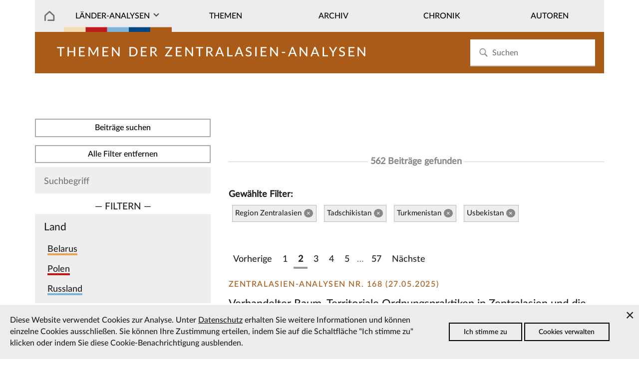

--- FILE ---
content_type: text/html; charset=utf-8
request_url: https://laender-analysen.de/zentralasien-analysen/themen/page2?c=13800%2C13803%2C13804%2C13805&s=
body_size: 7657
content:
<!DOCTYPE html>
<!--[if IE 7]>
<html class="ie ie7" lang="de-DE" xmlns:og="http://ogp.me/ns#" xmlns:fb="http://ogp.me/ns/fb#">
<![endif]-->
<!--[if IE 8]>
<html class="ie ie8" lang="de-DE" xmlns:og="http://ogp.me/ns#" xmlns:fb="http://ogp.me/ns/fb#">
<![endif]-->
<!--[if !(IE 7) | !(IE 8) ]><!-->
<html lang="de-DE" xmlns:og="http://ogp.me/ns#" xmlns:fb="http://ogp.me/ns/fb#">
<!--<![endif]-->
<head>
	<meta charset="utf-8" />
	<meta http-equiv="X-UA-Compatible" content="IE=edge" />
	<meta http-equiv="content-type" content="text/html; charset=utf-8" />
	<meta name="viewport" content="width=device-width, initial-scale=1" />
	<title>Zentralasien-Analysen | L&auml;nder-Analysen</title>
	<link rel='stylesheet' type='text/css' href='/site/modules/CookieManagementBanner/assets/css/CookieManagementBanner.css' />
<link rel="apple-touch-icon" sizes="57x57" href="/site/templates/images/i/apple-icon-57x57.png">
	<link rel="apple-touch-icon" sizes="60x60" href="/site/templates/images/i/apple-icon-60x60.png">
	<link rel="apple-touch-icon" sizes="72x72" href="/site/templates/images/i/apple-icon-72x72.png">
	<link rel="apple-touch-icon" sizes="76x76" href="/site/templates/images/i/apple-icon-76x76.png">
	<link rel="apple-touch-icon" sizes="114x114" href="/site/templates/images/i/apple-icon-114x114.png">
	<link rel="apple-touch-icon" sizes="120x120" href="/site/templates/images/i/apple-icon-120x120.png">
	<link rel="apple-touch-icon" sizes="144x144" href="/site/templates/images/i/apple-icon-144x144.png">
	<link rel="apple-touch-icon" sizes="152x152" href="/site/templates/images/i/apple-icon-152x152.png">
	<link rel="apple-touch-icon" sizes="180x180" href="/site/templates/images/i/apple-icon-180x180.png">
	<link rel="icon" type="image/png" sizes="192x192"  href="/site/templates/images/i/android-icon-192x192.png">
	<link rel="icon" type="image/png" sizes="32x32" href="/site/templates/images/i/favicon-32x32.png">
	<link rel="icon" type="image/png" sizes="96x96" href="/site/templates/images/i/favicon-96x96.png">
	<link rel="icon" type="image/png" sizes="16x16" href="/site/templates/images/i/favicon-16x16.png">
	<link rel="manifest" href="/site/templates/images/i/manifest.json">
	<link rel="canonical" href="https://laender-analysen.de/zentralasien-analysen/" />
	<meta name="msapplication-TileColor" content="#ffffff">
	<meta name="msapplication-TileImage" content="/site/templates/images/i/ms-icon-144x144.png">
	<meta name="theme-color" content="#ffffff">
	<meta name="application-name" content="laender-analysen.de" />
	<meta name="copyright" content="Länder-Analysen, Forschungsstelle Osteuropa an der Universität Bremen, Germany" />
	<meta name="author" content="Länder-Analysen, Forschungsstelle Osteuropa an der Universität Bremen, Germany" />
	<meta name="publisher" content="Länder-Analysen" />
	<meta name="language" content="Deutsch" />
	<meta property="og:locale" content="de_DE" />
	<meta property="og:url" content="https://laender-analysen.de/zentralasien-analysen/">
	<meta property="og:site_name" content="Länder-Analysen">
	<meta property="og:title" content="Zentralasien-Analysen | L&auml;nder-Analysen">
	<meta property="og:updated_time" content="2022-03-28T12:42:50+02:00" />
	<meta name="description" property="og:description" content="Die Länder-Analysen bieten regelmäßig kompetente Einschätzungen aktueller politischer, wirtschaftlicher, sozialer und kultureller Entwicklungen in Ostmitteleuropa und der post-sowjetischen Region.">
	<link rel="index" type="application/json" href="https://www.laender-analysen.de/api/zentralasien-analysen/list" />
	<meta property="og:image" content="https://laender-analysen.de/site/templates/images/logo-za-wide.png" />
	<meta property="og:image:secure_url" content="https://laender-analysen.de/site/templates/images/logo-za-wide.png" />
	<meta property="og:image:type" content="image/png" />
	<meta property="og:image:width" content="1200" />
	<meta property="og:image:height" content="660" />
	<meta name="twitter:image" content="https://laender-analysen.de/site/templates/images/logo-za-wide.png" />
	<meta name="twitter:site" content="@laenderanalysen">
	<meta name="twitter:creator" content="@laenderanalysen">
	<meta name="twitter:title" content="Zentralasien-Analysen | L&auml;nder-Analysen">
	<meta name="twitter:card" content="summary_large_image">
	<meta name="twitter:url" content="https://laender-analysen.de/zentralasien-analysen/">
	<link rel="stylesheet" type="text/css" href="/site/templates/styles/main.css" />

</head>
<body class="body" id="top"><img src="/site/templates/images/icons.svg" style="display: none" />
    <header class="pageheader">

        <nav class="pageheader__globalnav globalnav globalnav--home">
            <form class="search" role="search" id="search-form" style="z-index: 999;" action='/suche/#beitraege' method='get'>
							<input class="search__input" type="search" placeholder="Suchen" name="s" id="search-input" autocomplete="off" autocorrect="off" autocapitalize="off" spellcheck="false" placeholder='Suchen' id='search' value='' tabindex="-1" />
							<button class="search__button" type="submit" value="Suchen"	tabindex="-1">
							<svg class="search__icon"><use xlink:href="/site/templates/images/icons.svg#i-search"></use></svg></button>
                <div class="search__results results" id="search-results" hidden>
                    <div class="results__list" id="search-results-list"></div>
                </div>
            </form>
        </nav>


        <nav class="pageheader__nav nav nav--home" id="nav">
            <ul class="nav__list">

							<li class="nav__item--level1 nav__item--parent nav__item nav__item--home">
								<a href="/" class="nav__link"></a>
							</li>
                <li class="has-submenu nav__item--level1 nav__item--parent nav__item nav__item--journals">
                  <a href="#" class="nav__link nav__la">Länder-Analysen</a><button class="nav__expand" type="button">Ausklappen</button>
                    <ul class="nav__sublist">
                        <li class="nav__item--level2 nav__item"><a href="/belarus-analysen/" class="nav__link">Belarus-Analysen</a></li>
                        <li class="nav__item--level2 nav__item"><a href="/polen-analysen/" class="nav__link">Polen-Analysen</a></li>
                        <li class="nav__item--level2 nav__item"><a href="/russland-analysen/" class="nav__link">Russland-Analysen</a></li>
                        <li class="nav__item--level2 nav__item"><a href="/ukraine-analysen/" class="nav__link">Ukraine-Analysen</a></li>
                        <li class="nav__item--level2 nav__item"><a href="/zentralasien-analysen/" class="nav__link">Zentral&shy;asien-Analysen</a></li>
                        <li class="nav__item--level2 nav__item"><a href="/ueber-die-laender-analysen/" class="nav__link">Über die Länder-Analysen</a></li>
												<li class="nav__item--level2 nav__item"><a href="/abonnement/" class="nav__link">Kostenloses Abo</a></li>
                    </ul>
                </li>

								<li class="nav__item--level1 nav__item--parent nav__item">
                  <a href="/zentralasien-analysen/themen/?c=13800,13801,13802,13803,13804,13805&i=1" class="nav__link">Themen</a>
                </li>
								<li class="nav__item--level1 nav__item--parent nav__item">
                  <a href="/zentralasien-analysen/archiv/" class="nav__link">Archiv</a>
                </li>
                <li class="nav__item--level1 nav__item--parent nav__item">
                  <a href="/zentralasien-analysen/chronik/" class="nav__link">Chronik</a>
                </li>
                <li class="nav__item--level1 nav__item--parent nav__item">
                  <a href="/autoren/" class="nav__link">Autoren</a>
                </li>
            </ul>
        </nav>
    </header>


    <main class="main">

			<section class="main__category main__category--spacer main__category--za">		<div class="invert">				<h2 class="journal__title">Themen der Zentralasien-Analysen</h2>		</div></section>
			      <section class="depot depot--right "><form id="topics" class="filterform" method="post" action="/zentralasien-analysen/themen">
<button type="submit" class="filterform__apply button">
Beitr&auml;ge suchen
</button>
<a class="filterform__apply button" href="/zentralasien-analysen/themen?s=">Alle Filter entfernen</a>
  <div class="filterform__filters">
    <div class="filterform__searchwrap">
      <input class="filterform__search" type="text" name="s" placeholder="Suchbegriff" value="">
			<!-- <button type="submit" class="filterform__apply button"> -->
        <!--<svg class="filterform__searchicon"><use xlink:href="/site/templates/img/icons.svg#i-search"></use></svg> --><!-- Suchen -->
      <!-- </button> -->
    </div>
    <div class="filterform__selector">&mdash;&nbsp;Filtern&nbsp;&mdash;</div>
		<div class="filterform__filter">
      <div class="filterform__headline">Land</div>
      <div class="filterform__items"> <div class="filterform__item">
				<input class="filterform__checkbox" id="country-13796" type="checkbox" name="c[]" value="13796" >
				<label class="filterform__label highlight__journal--ba" for="country-13796">Belarus</label>
			</div> <div class="filterform__item">
				<input class="filterform__checkbox" id="country-13797" type="checkbox" name="c[]" value="13797" >
				<label class="filterform__label highlight__journal--pa" for="country-13797">Polen</label>
			</div> <div class="filterform__item">
				<input class="filterform__checkbox" id="country-13798" type="checkbox" name="c[]" value="13798" >
				<label class="filterform__label highlight__journal--ra" for="country-13798">Russland</label>
			</div> <div class="filterform__item">
				<input class="filterform__checkbox" id="country-13799" type="checkbox" name="c[]" value="13799" >
				<label class="filterform__label highlight__journal--ua" for="country-13799">Ukraine</label>
			</div><div class="filterform__item filterform__item--group">
					<input class="filterform__checkbox" id="countrygroup-13800" type="checkbox" name="c[]" value="13800"  checked>
					<label class="filterform__label highlight__journal--za" for="countrygroup-13800">Region Zentralasien</label>
				</div><div class="filterform__item filterform__item--grouped">
					<input class="filterform__checkbox" id="country-13801" type="checkbox" name="c[]" value="13801" >
					<label class="filterform__label" for="country-13801">Kasachstan</label>
				</div><div class="filterform__item filterform__item--grouped">
					<input class="filterform__checkbox" id="country-13802" type="checkbox" name="c[]" value="13802" >
					<label class="filterform__label" for="country-13802">Kirgistan</label>
				</div><div class="filterform__item filterform__item--grouped">
					<input class="filterform__checkbox" id="country-13803" type="checkbox" name="c[]" value="13803"  checked>
					<label class="filterform__label" for="country-13803">Tadschikistan</label>
				</div><div class="filterform__item filterform__item--grouped">
					<input class="filterform__checkbox" id="country-13804" type="checkbox" name="c[]" value="13804"  checked>
					<label class="filterform__label" for="country-13804">Turkmenistan</label>
				</div><div class="filterform__item filterform__item--grouped">
					<input class="filterform__checkbox" id="country-13805" type="checkbox" name="c[]" value="13805"  checked>
					<label class="filterform__label" for="country-13805">Usbekistan</label>
				</div>  <!-- <button class="filterform__apply button" type="submit">Filtern</button> -->
      </div>
			<!-- <button type="submit" class="filterform__apply button">
			Beitr&auml;ge suchen
			</button> -->
    </div>
		<!-- <div class="filterform__selector">&mdash;&nbsp;Filtern&nbsp;&mdash;</div> -->
    <div class="filterform__filter">
      <div class="filterform__headline">Thema</div>
      <div class="filterform__items"> <div class="filterform__item filterform__item--group">
                        <input class="filterform__checkbox" id="topicgroup-47887" type="checkbox" name="t[]" value="47887" >
                        <label class="filterform__label" for="topicgroup-47887">Außenpolitik</label>
                      </div> <div class="filterform__item filterform__item--grouped">
                        <input class="filterform__checkbox" id="topic-47908" type="checkbox" name="t[]" value="47908" >
                        <label class="filterform__label" for="topic-47908">Beziehungen zu den Staaten der ehemaligen Sowjetunion</label>
                      </div> <div class="filterform__item filterform__item--grouped">
                        <input class="filterform__checkbox" id="topic-47954" type="checkbox" name="t[]" value="47954" >
                        <label class="filterform__label" for="topic-47954">Beziehungen zu den USA</label>
                      </div> <div class="filterform__item filterform__item--grouped">
                        <input class="filterform__checkbox" id="topic-47910" type="checkbox" name="t[]" value="47910" >
                        <label class="filterform__label" for="topic-47910">Beziehungen zur EU</label>
                      </div> <div class="filterform__item filterform__item--grouped">
                        <input class="filterform__checkbox" id="topic-47907" type="checkbox" name="t[]" value="47907" >
                        <label class="filterform__label" for="topic-47907">Beziehungen zu sonstigen Staaten</label>
                      </div> <div class="filterform__item filterform__item--grouped">
                        <input class="filterform__checkbox" id="topic-47911" type="checkbox" name="t[]" value="47911" >
                        <label class="filterform__label" for="topic-47911">Beziehungen zur NATO</label>
                      </div> <div class="filterform__item filterform__item--grouped">
                        <input class="filterform__checkbox" id="topic-47909" type="checkbox" name="t[]" value="47909" >
                        <label class="filterform__label" for="topic-47909">Beziehungen zu internationalen Organisationen</label>
                      </div> <div class="filterform__item filterform__item--grouped">
                        <input class="filterform__checkbox" id="topic-47955" type="checkbox" name="t[]" value="47955" >
                        <label class="filterform__label" for="topic-47955">Eurasische Integration</label>
                      </div> <div class="filterform__item filterform__item--grouped">
                        <input class="filterform__checkbox" id="topic-47912" type="checkbox" name="t[]" value="47912" >
                        <label class="filterform__label" for="topic-47912">Nordkaukasus</label>
                      </div> <div class="filterform__item filterform__item--grouped">
                        <input class="filterform__checkbox" id="topic-47953" type="checkbox" name="t[]" value="47953" >
                        <label class="filterform__label" for="topic-47953">Sanktionen</label>
                      </div> <div class="filterform__item filterform__item--grouped">
                        <input class="filterform__checkbox" id="topic-47952" type="checkbox" name="t[]" value="47952" >
                        <label class="filterform__label" for="topic-47952">Syrienkrieg</label>
                      </div> <div class="filterform__item filterform__item--grouped">
                        <input class="filterform__checkbox" id="topic-47913" type="checkbox" name="t[]" value="47913" >
                        <label class="filterform__label" for="topic-47913">Sicherheits- und Verteidigungspolitik</label>
                      </div> <div class="filterform__item filterform__item--grouped">
                        <input class="filterform__checkbox" id="topic-47951" type="checkbox" name="t[]" value="47951" >
                        <label class="filterform__label" for="topic-47951">Visapolitik</label>
                      </div> <div class="filterform__item filterform__item--group">
                        <input class="filterform__checkbox" id="topicgroup-47889" type="checkbox" name="t[]" value="47889" >
                        <label class="filterform__label" for="topicgroup-47889">Gesellschaft + Soziales</label>
                      </div> <div class="filterform__item filterform__item--grouped">
                        <input class="filterform__checkbox" id="topic-47920" type="checkbox" name="t[]" value="47920" >
                        <label class="filterform__label" for="topic-47920">Demographie</label>
                      </div> <div class="filterform__item filterform__item--grouped">
                        <input class="filterform__checkbox" id="topic-47921" type="checkbox" name="t[]" value="47921" >
                        <label class="filterform__label" for="topic-47921">Ethnische Minderheiten</label>
                      </div> <div class="filterform__item filterform__item--grouped">
                        <input class="filterform__checkbox" id="topic-47922" type="checkbox" name="t[]" value="47922" >
                        <label class="filterform__label" for="topic-47922">Fremdenfeindlichkeit und Rechtsextremismus</label>
                      </div> <div class="filterform__item filterform__item--grouped">
                        <input class="filterform__checkbox" id="topic-47956" type="checkbox" name="t[]" value="47956" >
                        <label class="filterform__label" for="topic-47956">Gender (Geschlechterrollen)</label>
                      </div> <div class="filterform__item filterform__item--grouped">
                        <input class="filterform__checkbox" id="topic-47923" type="checkbox" name="t[]" value="47923" >
                        <label class="filterform__label" for="topic-47923">Gesundheit</label>
                      </div> <div class="filterform__item filterform__item--grouped">
                        <input class="filterform__checkbox" id="topic-137673" type="checkbox" name="t[]" value="137673" >
                        <label class="filterform__label" for="topic-137673">Gesundheit: Covid-19 Pandemie</label>
                      </div> <div class="filterform__item filterform__item--grouped">
                        <input class="filterform__checkbox" id="topic-106684" type="checkbox" name="t[]" value="106684" >
                        <label class="filterform__label" for="topic-106684">Jugend</label>
                      </div> <div class="filterform__item filterform__item--grouped">
                        <input class="filterform__checkbox" id="topic-47924" type="checkbox" name="t[]" value="47924" >
                        <label class="filterform__label" for="topic-47924">Korruption und Kriminalität</label>
                      </div> <div class="filterform__item filterform__item--grouped">
                        <input class="filterform__checkbox" id="topic-47925" type="checkbox" name="t[]" value="47925" >
                        <label class="filterform__label" for="topic-47925">Migration</label>
                      </div> <div class="filterform__item filterform__item--grouped">
                        <input class="filterform__checkbox" id="topic-47932" type="checkbox" name="t[]" value="47932" >
                        <label class="filterform__label" for="topic-47932">Religion</label>
                      </div> <div class="filterform__item filterform__item--grouped">
                        <input class="filterform__checkbox" id="topic-47926" type="checkbox" name="t[]" value="47926" >
                        <label class="filterform__label" for="topic-47926">Sozialpolitik</label>
                      </div> <div class="filterform__item filterform__item--grouped">
                        <input class="filterform__checkbox" id="topic-47927" type="checkbox" name="t[]" value="47927" >
                        <label class="filterform__label" for="topic-47927">Sozialstruktur</label>
                      </div> <div class="filterform__item filterform__item--group">
                        <input class="filterform__checkbox" id="topicgroup-47886" type="checkbox" name="t[]" value="47886" >
                        <label class="filterform__label" for="topicgroup-47886">Innenpolitik</label>
                      </div> <div class="filterform__item filterform__item--grouped">
                        <input class="filterform__checkbox" id="topic-47893" type="checkbox" name="t[]" value="47893" >
                        <label class="filterform__label" for="topic-47893">Innere Sicherheit und Geheimdienste</label>
                      </div> <div class="filterform__item filterform__item--grouped">
                        <input class="filterform__checkbox" id="topic-47894" type="checkbox" name="t[]" value="47894" >
                        <label class="filterform__label" for="topic-47894">Jugendorganisationen</label>
                      </div> <div class="filterform__item filterform__item--grouped">
                        <input class="filterform__checkbox" id="topic-47895" type="checkbox" name="t[]" value="47895" >
                        <label class="filterform__label" for="topic-47895">Massenmedien</label>
                      </div> <div class="filterform__item filterform__item--grouped">
                        <input class="filterform__checkbox" id="topic-47896" type="checkbox" name="t[]" value="47896" >
                        <label class="filterform__label" for="topic-47896">Menschenrechte</label>
                      </div> <div class="filterform__item filterform__item--grouped">
                        <input class="filterform__checkbox" id="topic-47897" type="checkbox" name="t[]" value="47897" >
                        <label class="filterform__label" for="topic-47897">Parteien</label>
                      </div> <div class="filterform__item filterform__item--grouped">
                        <input class="filterform__checkbox" id="topic-47898" type="checkbox" name="t[]" value="47898" >
                        <label class="filterform__label" for="topic-47898">Personenratings</label>
                      </div> <div class="filterform__item filterform__item--grouped">
                        <input class="filterform__checkbox" id="topic-47899" type="checkbox" name="t[]" value="47899" >
                        <label class="filterform__label" for="topic-47899">Politische Kultur</label>
                      </div> <div class="filterform__item filterform__item--grouped">
                        <input class="filterform__checkbox" id="topic-47900" type="checkbox" name="t[]" value="47900" >
                        <label class="filterform__label" for="topic-47900">Politische Stimmung (Umfragen)</label>
                      </div> <div class="filterform__item filterform__item--grouped">
                        <input class="filterform__checkbox" id="topic-47901" type="checkbox" name="t[]" value="47901" >
                        <label class="filterform__label" for="topic-47901">Politisches System</label>
                      </div> <div class="filterform__item filterform__item--grouped">
                        <input class="filterform__checkbox" id="topic-47957" type="checkbox" name="t[]" value="47957" >
                        <label class="filterform__label" for="topic-47957">Proteste</label>
                      </div> <div class="filterform__item filterform__item--grouped">
                        <input class="filterform__checkbox" id="topic-47902" type="checkbox" name="t[]" value="47902" >
                        <label class="filterform__label" for="topic-47902">Rechtssystem</label>
                      </div> <div class="filterform__item filterform__item--grouped">
                        <input class="filterform__checkbox" id="topic-47903" type="checkbox" name="t[]" value="47903" >
                        <label class="filterform__label" for="topic-47903">Regionen</label>
                      </div> <div class="filterform__item filterform__item--grouped">
                        <input class="filterform__checkbox" id="topic-47904" type="checkbox" name="t[]" value="47904" >
                        <label class="filterform__label" for="topic-47904">Staatsverwaltung</label>
                      </div> <div class="filterform__item filterform__item--grouped">
                        <input class="filterform__checkbox" id="topic-47905" type="checkbox" name="t[]" value="47905" >
                        <label class="filterform__label" for="topic-47905">Wahlen</label>
                      </div> <div class="filterform__item filterform__item--grouped">
                        <input class="filterform__checkbox" id="topic-47906" type="checkbox" name="t[]" value="47906" >
                        <label class="filterform__label" for="topic-47906">Zivilgesellschaft</label>
                      </div> <div class="filterform__item filterform__item--group">
                        <input class="filterform__checkbox" id="topicgroup-47890" type="checkbox" name="t[]" value="47890" >
                        <label class="filterform__label" for="topicgroup-47890">Kultur, Bildung, Sport</label>
                      </div> <div class="filterform__item filterform__item--grouped">
                        <input class="filterform__checkbox" id="topic-47928" type="checkbox" name="t[]" value="47928" >
                        <label class="filterform__label" for="topic-47928">Bildung und Wissenschaft</label>
                      </div> <div class="filterform__item filterform__item--grouped">
                        <input class="filterform__checkbox" id="topic-47929" type="checkbox" name="t[]" value="47929" >
                        <label class="filterform__label" for="topic-47929">Geschichtsbewusstsein und Vergangenheitspolitik</label>
                      </div> <div class="filterform__item filterform__item--grouped">
                        <input class="filterform__checkbox" id="topic-47930" type="checkbox" name="t[]" value="47930" >
                        <label class="filterform__label" for="topic-47930">Kulturelle Identität</label>
                      </div> <div class="filterform__item filterform__item--grouped">
                        <input class="filterform__checkbox" id="topic-47931" type="checkbox" name="t[]" value="47931" >
                        <label class="filterform__label" for="topic-47931">Kunst, Theater, Literatur</label>
                      </div> <div class="filterform__item filterform__item--grouped">
                        <input class="filterform__checkbox" id="topic-47933" type="checkbox" name="t[]" value="47933" >
                        <label class="filterform__label" for="topic-47933">Sport</label>
                      </div> <div class="filterform__item filterform__item--group">
                        <input class="filterform__checkbox" id="topicgroup-47891" type="checkbox" name="t[]" value="47891" >
                        <label class="filterform__label" for="topicgroup-47891">Ländervergleiche, Länderrankings</label>
                      </div> <div class="filterform__item filterform__item--group">
                        <input class="filterform__checkbox" id="topicgroup-47892" type="checkbox" name="t[]" value="47892" >
                        <label class="filterform__label" for="topicgroup-47892">Ukraine-Krise</label>
                      </div> <div class="filterform__item filterform__item--grouped">
                        <input class="filterform__checkbox" id="topic-47936" type="checkbox" name="t[]" value="47936" >
                        <label class="filterform__label" for="topic-47936">Donbas</label>
                      </div> <div class="filterform__item filterform__item--grouped">
                        <input class="filterform__checkbox" id="topic-47934" type="checkbox" name="t[]" value="47934" >
                        <label class="filterform__label" for="topic-47934">Euromaidan</label>
                      </div> <div class="filterform__item filterform__item--grouped">
                        <input class="filterform__checkbox" id="topic-47935" type="checkbox" name="t[]" value="47935" >
                        <label class="filterform__label" for="topic-47935">Krim</label>
                      </div> <div class="filterform__item filterform__item--grouped">
                        <input class="filterform__checkbox" id="topic-157266" type="checkbox" name="t[]" value="157266" >
                        <label class="filterform__label" for="topic-157266">Russlands Angriffskrieg seit 2022</label>
                      </div> <div class="filterform__item filterform__item--group">
                        <input class="filterform__checkbox" id="topicgroup-47888" type="checkbox" name="t[]" value="47888" >
                        <label class="filterform__label" for="topicgroup-47888">Wirtschaft + Umwelt</label>
                      </div> <div class="filterform__item filterform__item--grouped">
                        <input class="filterform__checkbox" id="topic-47914" type="checkbox" name="t[]" value="47914" >
                        <label class="filterform__label" for="topic-47914">Außenwirtschaft</label>
                      </div> <div class="filterform__item filterform__item--grouped">
                        <input class="filterform__checkbox" id="topic-47915" type="checkbox" name="t[]" value="47915" >
                        <label class="filterform__label" for="topic-47915">Energiewirtschaft, Pipelines</label>
                      </div> <div class="filterform__item filterform__item--grouped">
                        <input class="filterform__checkbox" id="topic-47916" type="checkbox" name="t[]" value="47916" >
                        <label class="filterform__label" for="topic-47916">Gewerkschaften</label>
                      </div> <div class="filterform__item filterform__item--grouped">
                        <input class="filterform__checkbox" id="topic-139575" type="checkbox" name="t[]" value="139575" >
                        <label class="filterform__label" for="topic-139575">Landwirtschaft</label>
                      </div> <div class="filterform__item filterform__item--grouped">
                        <input class="filterform__checkbox" id="topic-47917" type="checkbox" name="t[]" value="47917" >
                        <label class="filterform__label" for="topic-47917">Umwelt</label>
                      </div> <div class="filterform__item filterform__item--grouped">
                        <input class="filterform__checkbox" id="topic-47918" type="checkbox" name="t[]" value="47918" >
                        <label class="filterform__label" for="topic-47918">Wirtschaftsentwicklung und Wirtschaftspolitik</label>
                      </div> <div class="filterform__item filterform__item--grouped">
                        <input class="filterform__checkbox" id="topic-47919" type="checkbox" name="t[]" value="47919" >
                        <label class="filterform__label" for="topic-47919">Wirtschaftslobbies, Oligarchen</label>
                      </div><!-- <button class="filterform__apply button" type="Eingrenzen">Filtern</button> -->
      </div>
    </div>
  </div>
  <button type="submit" class="filterform__apply button">
    Beitr&auml;ge suchen
  </button>

</form><br /><br /><div class="depot__list depot__list--left"><a name="beitraege"></a><br /><h6 style="margin-top: 0.8em;"><span>562 Beitr&auml;ge gefunden</span></h6><h4>Gew&auml;hlte Filter:</h4><ul class="filterform__selection"><li>Region Zentralasien<a href="/zentralasien-analysen/themen?c=13803,13804,13805">&times; </a></li><li>Tadschikistan<a href="/zentralasien-analysen/themen?c=13800,13804,13805">&times; </a></li><li>Turkmenistan<a href="/zentralasien-analysen/themen?c=13800,13803,13805">&times; </a></li><li>Usbekistan<a href="/zentralasien-analysen/themen?c=13800,13803,13804">&times; </a></li></ul><div style="float: left; padding-top: 2em;">
<ul class='MarkupPagerNav' role='navigation' aria-label='Pagination links'>
	<li aria-label='Previous page' class='MarkupPagerNavPrevious MarkupPagerNavFirst'><a href='/zentralasien-analysen/themen/?c=13800%2C13803%2C13804%2C13805&amp;s='><span>Vorherige</span></a></li>
	<li aria-label='Page 1' class='MarkupPagerNavFirstNum'><a href='/zentralasien-analysen/themen/?c=13800%2C13803%2C13804%2C13805&amp;s='><span>1</span></a></li>
	<li aria-label='Page 2, current page' class='MarkupPagerNavOn' aria-current='true'><a href='/zentralasien-analysen/themen/page2?c=13800%2C13803%2C13804%2C13805&amp;s='><span>2</span></a></li>
	<li aria-label='Page 3'><a href='/zentralasien-analysen/themen/page3?c=13800%2C13803%2C13804%2C13805&amp;s='><span>3</span></a></li>
	<li aria-label='Page 4'><a href='/zentralasien-analysen/themen/page4?c=13800%2C13803%2C13804%2C13805&amp;s='><span>4</span></a></li>
	<li aria-label='Page 5'><a href='/zentralasien-analysen/themen/page5?c=13800%2C13803%2C13804%2C13805&amp;s='><span>5</span></a></li>
	<li aria-label='' class='MarkupPagerNavSeparator'>&hellip;</li>
	<li aria-label='Page 57, last page' class='MarkupPagerNavLastNum'><a href='/zentralasien-analysen/themen/page57?c=13800%2C13803%2C13804%2C13805&amp;s='><span>57</span></a></li>
	<li aria-label='Next page' class='MarkupPagerNavNext MarkupPagerNavLast'><a href='/zentralasien-analysen/themen/page3?c=13800%2C13803%2C13804%2C13805&amp;s='><span>N&auml;chste</span></a></li>
</ul><br /><br />			<article>				<subhead><span class=" article__journal journal--za">Zentralasien-Analysen Nr. 168 (27.05.2025)</span></subhead>				<p class="article__headline article__headline--za"><a href="/zentralasien-analysen/168/territorium-ordnung-zentralasien-historie-kirgistan-tadschikistan-grenzabkommen-2025/" class="">Verhandelter Raum. Territoriale Ordnungspraktiken in Zentralasien und die historischen Ursprünge des kirgisisch-tadschikischen Grenzabkommens von 2025</a></p>				<p class="article__author">Stephan Rindlisbacher &mdash;&nbsp;Analyse</p>				<a href="/zentralasien-analysen/168/territorium-ordnung-zentralasien-historie-kirgistan-tadschikistan-grenzabkommen-2025/" class="maintext__link">Zum Beitrag</a>			</article><br /><br />			<article>				<subhead><span class=" article__journal journal--za">Zentralasien-Analysen Nr. 168 (27.05.2025)</span></subhead>				<p class="article__headline article__headline--za"><a href="/zentralasien-analysen/168/hinweis-online-chronik-zaa168/" class="">Hinweis auf die Online-Chronik</a></p>				<p class="article__author">Chronologie</p>				<a href="/zentralasien-analysen/168/hinweis-online-chronik-zaa168/" class="maintext__link">Zum Beitrag</a>			</article><br /><br />			<article>				<subhead><span class=" article__journal journal--za">Zentralasien-Analysen Nr. 167 (28.02.2025)</span></subhead>				<p class="article__headline article__headline--za"><a href="/zentralasien-analysen/167/erinnerung-denkmal-geschichte-turkmenistan-kultur/" class="">An der Peripherie von Staat und Erinnerung. <br /> Historische Denkmäler, ambivalente Geschichte und Turkmenistans gefährdetes Kulturerbe</a></p>				<p class="article__author">Raimond Selke &mdash;&nbsp;Analyse</p>				<a href="/zentralasien-analysen/167/erinnerung-denkmal-geschichte-turkmenistan-kultur/" class="maintext__link">Zum Beitrag</a>			</article><br /><br />			<article>				<subhead><span class=" article__journal journal--za">Zentralasien-Analysen Nr. 167 (28.02.2025)</span></subhead>				<p class="article__headline article__headline--za"><a href="/zentralasien-analysen/167/region-ungewissen-osteuropa/" class="">Fließbild. Eine Region im Fluss, ein Fach im Ungewissen</a></p>				<p class="article__author">Editorial</p>				<a href="/zentralasien-analysen/167/region-ungewissen-osteuropa/" class="maintext__link">Zum Beitrag</a>			</article><br /><br />			<article>				<subhead><span class=" article__journal journal--za">Zentralasien-Analysen Nr. 167 (28.02.2025)</span></subhead>				<p class="article__headline article__headline--za"><a href="/zentralasien-analysen/167/regime-turkmenistan-gewaltapparate/" class="">Regimestützen. Turkmenistans Gewaltapparate</a></p>				<p class="article__author">Grazvydas Jasutis, Elizaveta Chmykh &mdash;&nbsp;Analyse</p>				<a href="/zentralasien-analysen/167/regime-turkmenistan-gewaltapparate/" class="maintext__link">Zum Beitrag</a>			</article><br /><br />			<article>				<subhead><span class=" article__journal journal--za">Zentralasien-Analysen Nr. 167 (28.02.2025)</span></subhead>				<p class="article__headline article__headline--za"><a href="/zentralasien-analysen/167/hinweis-online-chronik-zaa167/" class="">Hinweis auf die Online-Chronik</a></p>				<p class="article__author">Chronologie</p>				<a href="/zentralasien-analysen/167/hinweis-online-chronik-zaa167/" class="maintext__link">Zum Beitrag</a>			</article><br /><br />			<article>				<subhead><span class=" article__journal journal--za">Zentralasien-Analysen Nr. 166 (09.12.2024)</span></subhead>				<p class="article__headline article__headline--za"><a href="/zentralasien-analysen/166/afghanistan-usbekistan-turkmenistan-und-tadschikistan-taliban/" class="">Kontinuität statt Neuausrichtung? Die Afghanistan-Politik von Usbekistan, Turkmenistan und Tadschikistan drei Jahre nach der erneuten Machtergreifung der Taliban</a></p>				<p class="article__author">Katja Mielke &mdash;&nbsp;Analyse</p>				<a href="/zentralasien-analysen/166/afghanistan-usbekistan-turkmenistan-und-tadschikistan-taliban/" class="maintext__link">Zum Beitrag</a>			</article><br /><br />			<article>				<subhead><span class=" article__journal journal--za">Zentralasien-Analysen Nr. 166 (09.12.2024)</span></subhead>				<p class="article__headline article__headline--za"><a href="/zentralasien-analysen/166/islamischer-staat-khorasan-provinz-is-zentralasien-terrororganisation/" class="">Der »Islamische Staat – Khorasan-Provinz«. <br /> Vom regionalen IS-Ableger in Zentralasien zur globalen Terrororganisation</a></p>				<p class="article__author">Arian Sharifi &mdash;&nbsp;Kommentar</p>				<a href="/zentralasien-analysen/166/islamischer-staat-khorasan-provinz-is-zentralasien-terrororganisation/" class="maintext__link">Zum Beitrag</a>			</article><br /><br />			<article>				<subhead><span class=" article__journal journal--za">Zentralasien-Analysen Nr. 166 (09.12.2024)</span></subhead>				<p class="article__headline article__headline--za"><a href="/zentralasien-analysen/166/parlamentswahl-usbekistan-2024/" class="">Eine weitere Parlamentswahl in Usbekistan … ohne Auswahl</a></p>				<p class="article__author">Alisher Ilkhamov &mdash;&nbsp;Kommentar</p>				<a href="/zentralasien-analysen/166/parlamentswahl-usbekistan-2024/" class="maintext__link">Zum Beitrag</a>			</article><br /><br />			<article>				<subhead><span class=" article__journal journal--za">Zentralasien-Analysen Nr. 166 (09.12.2024)</span></subhead>				<p class="article__headline article__headline--za"><a href="/zentralasien-analysen/166/endergebnis-parlamentswahl-usbekistan-2024/" class="">Offizielles Endergebnis der Parlamentswahl in Usbekistan vom 27. Oktober 2024</a></p>				<p class="article__author">Dokumentation</p>				<a href="/zentralasien-analysen/166/endergebnis-parlamentswahl-usbekistan-2024/" class="maintext__link">Zum Beitrag</a>			</article><br /><br />
<ul class='MarkupPagerNav' role='navigation' aria-label='Pagination links'>
	<li aria-label='Previous page' class='MarkupPagerNavPrevious MarkupPagerNavFirst'><a href='/zentralasien-analysen/themen/?c=13800%2C13803%2C13804%2C13805&amp;s='><span>Vorherige</span></a></li>
	<li aria-label='Page 1' class='MarkupPagerNavFirstNum'><a href='/zentralasien-analysen/themen/?c=13800%2C13803%2C13804%2C13805&amp;s='><span>1</span></a></li>
	<li aria-label='Page 2, current page' class='MarkupPagerNavOn' aria-current='true'><a href='/zentralasien-analysen/themen/page2?c=13800%2C13803%2C13804%2C13805&amp;s='><span>2</span></a></li>
	<li aria-label='Page 3'><a href='/zentralasien-analysen/themen/page3?c=13800%2C13803%2C13804%2C13805&amp;s='><span>3</span></a></li>
	<li aria-label='Page 4'><a href='/zentralasien-analysen/themen/page4?c=13800%2C13803%2C13804%2C13805&amp;s='><span>4</span></a></li>
	<li aria-label='Page 5'><a href='/zentralasien-analysen/themen/page5?c=13800%2C13803%2C13804%2C13805&amp;s='><span>5</span></a></li>
	<li aria-label='' class='MarkupPagerNavSeparator'>&hellip;</li>
	<li aria-label='Page 57, last page' class='MarkupPagerNavLastNum'><a href='/zentralasien-analysen/themen/page57?c=13800%2C13803%2C13804%2C13805&amp;s='><span>57</span></a></li>
	<li aria-label='Next page' class='MarkupPagerNavNext MarkupPagerNavLast'><a href='/zentralasien-analysen/themen/page3?c=13800%2C13803%2C13804%2C13805&amp;s='><span>N&auml;chste</span></a></li>
</ul></div></div></section>

			<section class="depot depot-- ">
				<div class="main__toplink"><a href="#top" class="main__toplink">Zum Seitenanfang</a></div>
			</section>


    </main>




    <section class="depot depot--partners ">
      <hr>
        <div class="maintext__holder maintext__holder--within maintext__holder--items6">
          <figure class="maintext__item maintext__item--items6">
              <div>
                <a class="multiimages__imglink" href="https://www.forschungsstelle.uni-bremen.de/" target="_blank">
                  <img class="multiimages__image" alt="Logo FSO" src="/site/templates/images/logo-fso.png">
                </a>
              </div>
          </figure>
          <figure class="maintext__item maintext__item--items6">
              <div>
                <a class="multiimages__imglink" href="https://www.dgo-online.org/" target="_blank">
                  <img class="multiimages__image" alt="Logo DGO" src="/site/templates/images/logo-dgo.png">
                </a>
              </div>
          </figure>
          <figure class="maintext__item maintext__item--items6">
              <div>
                <a class="multiimages__imglink" href="https://www.zois-berlin.de/" target="_blank">
                  <img class="multiimages__image" alt="Logo ZOIS" src="/site/templates/images/logo-zois.png">
                </a>
              </div>
          </figure>
          <figure class="maintext__item maintext__item--items6">
              <div>
                <a class="multiimages__imglink" href="https://www.deutsches-polen-institut.de/" target="_blank">
                  <img class="multiimages__image" alt="Logo DPI" src="/site/templates/images/logo-dpi.gif">
                </a>
              </div>
          </figure>
          <figure class="maintext__item maintext__item--items6">
              <div>
                <a class="multiimages__imglink" href="https://www.iamo.de/" target="_blank">
                  <img class="multiimages__image" alt="Logo IAMO" src="/site/templates/images/logo-iamo.jpg">
                </a>
              </div>
          </figure>
          <figure class="maintext__item maintext__item--items6">
              <div>
                <a class="multiimages__imglink" href="https://www.ios-regensburg.de/" target="_blank">
                  <img class="multiimages__image" alt="Logo IOS" src="/site/templates/images/logo-ios.jpg">
                </a>
              </div>
          </figure>
        </div>
    </section>


    <footer class="footer">
        <div class="footer__meta footer__meta--za">
						<div class="footer__listitem--level1">
              <h3 class="footer__listlink--headline invert">Kostenlos abonnieren</h3>
              <div class="footer__infotext footer__subnav">

							<p>Die L&auml;nder-Analysen erscheinen regelm&auml;ßig kostenlos als PDF.</p>
							<br><a class="subscription__link invert" href="/zentralasien-analysen/abonnement/#zentralasien-analysen">Zum Abonnement</a>
								</div>
                <p></p>
								<br><br>

								
            </div>

						<div class="footer__listitem--level1">
                <h3 class="footer__listlink--headline invert">Diese Seite empfehlen</h3>
                <div class="footer__infotext footer__subnav">
                  <ul class="newsletter__social social invert">
                      <li class="social__item"><a class="social__link" href="https://www.facebook.com/sharer/sharer.php?u=https%3A%2F%2Flaender-analysen.de%2Fzentralasien-analysen%2F"><svg class="social__icon"><use xlink:href="/site/templates/images/icons.svg#i-facebook"></use></svg> Bei Facebook teilen</a></li>
                      <li class="social__item"><a class="social__link" href="mailto:?subject=L%C3%A4nder-Analysen%3A%20Zentralasien-Analysen&body=https://laender-analysen.de/zentralasien-analysen/"><svg class="social__icon"><use xlink:href="/site/templates/images/icons.svg#i-mail"></use></svg> Per E-Mail teilen</a></li>

																					
                  </ul>
								</div>
								<br />
								<div>
									<h3 class="footer__listlink--headline invert">Länder-Analysen bei Bluesky</h3>
                                                                        <div class="footer__infotext footer__subnav">
                                                                                <a href="https://bsky.app/profile/laenderanalysen.bsky.social">@laenderanalysen.bsky.social</a>
                                                                        </div>

                </div>
            </div>
            <div class="footer__listitem--level1">
                <h3 class="footer__listlink--headline  invert">Kontakt</h3>
                <div class="footer__infotext">
                  <ul class="footer__contact">
                    <li><a href="mailto:info@laender-analysen.de">info@laender-analysen.de</a></li>
                    <li>Tel.: 0421/218-69600</li>
                    <li>Fax: 0421/218-69607</li>
                    <li><a class="footer__contact--link" href="/ueber-die-laender-analysen/redaktionen-und-wissenschaftliche-beiraete/">Redaktionen</a></li>
										<li><a class="footer__contact--link" href="/ueber-die-laender-analysen/redaktionen-und-wissenschaftliche-beiraete/">Wissenschaftliche Beir&auml;te</a></li>
										<li><a class="footer__contact--link" href="/ueber-die-laender-analysen/">&Uuml;ber die L&auml;nder-Analysen</a></li>
                    <li><a class="footer__contact--link" href="/datenschutz">Datenschutz</a> &mdash; <a class="footer__contact--link" href="/impressum">Impressum</a> &mdash; <a class="footer__contact--link" href="/barrierefreiheit">Barrierefreiheit</a></li>
                  </ul>
                </div>
            </div>
        </div>
    </footer>
    <script src="/site/templates/script/nav.js" async></script>
								
		<!-- Piwik -->
			<script type="text/javascript">
			  var _paq = _paq || [];
			  _paq.push(["trackPageView"]);
			  _paq.push(["enableLinkTracking"]);

			  (function() {
			    var u=(("https:" == document.location.protocol) ? "https" : "http") + "://matomo.laender-analysen.de/";
			    _paq.push(["setTrackerUrl", u+"piwik.php"]);
			    _paq.push(["setSiteId", "1"]);
			    var d=document, g=d.createElement("script"), s=d.getElementsByTagName("script")[0]; g.type="text/javascript";
			    g.defer=true; g.async=true; g.src=u+"piwik.js"; s.parentNode.insertBefore(g,s);
			  })();
			</script>
			<!-- End Piwik Code -->

<div id="cookie-manager" class="pwcmb pwcmb--bottom_overlay">
    <div class="pwcmb-widget pwcmb-widget--notice">
    <div class="pwcmb-widget__inner">
        <div class="pwcmb-widget__copy">
                        <div class="pwcmb-widget__text"><p>Diese Website verwendet Cookies zur Analyse. Unter <a href="https://www.laender-analysen.de/datenschutz/">Datenschutz</a> erhalten Sie weitere Informationen und können einzelne Cookies ausschließen. Sie können Ihre Zustimmung erteilen, indem Sie auf die Schaltfläche "Ich stimme zu" klicken oder indem Sie diese Cookie-Benachrichtigung ausblenden.</p></div>
        </div>
        <div class="pwcmb-widget__actions">
            <button class="pwcmb-widget__button js-pwcmb-allow-cookies">Ich stimme zu</button>
                            <button class="pwcmb-widget__button js-pwcmb-manage-cookies">Cookies verwalten</button>
                    </div>
        <span class="pwcmb-widget__close js-pwcmb-allow-cookies">Close</span>
    </div>
</div>    <div class="pwcmb-widget pwcmb-widget--manage">
    <div class="pwcmb-widget__inner">
        <div class="pwcmb-widget__copy">
                        <div class="pwcmb-widget__text"><p>Diese Website verwendet Cookies zur Analyse des Surfverhaltens. Unter <a href="https://www.laender-analysen.de/datenschutz/">Datenschutz</a> erhalten Sie weitere Informationen und können einzelne Cookies ausschließen. Wenn Sie mit der Analyse einverstanden sind, aktivieren Sie bitte die folgende Checkbox, um Ihre Zustimmung zu geben.</p></div>
            <form class="pwcmb-widget__row" id="pwcmb-consent-form" name="pwcmb-consent-form" method="get">
                <div class="pwcmb-option-wrapper">
                    <input id="pwcmb-consent--y" name="pwcmb-consent--y" class="pwcmb-widget__row-cb js-pwcmb-marketing-pref--y" type="checkbox">
                    <label for="pwcmb-consent--y" class="pwcmb-widget__row-label"><span>Ich stimme zu</span></label>
                </div>
                <div class="pwcmb-option-wrapper">
                    <input id="pwcmb-consent--n" name="pwcmb-consent--n" class="pwcmb-widget__row-cb js-pwcmb-marketing-pref--n" type="checkbox">
                    <label for="pwcmb-consent--n" class="pwcmb-widget__row-label"><span>Ich stimme nicht zu</span></label>
                </div>
            </form>
        </div>
        <div class="pwcmb-widget__actions">
            <button class="pwcmb-widget__button js-pwcmb-save-pref">Einstellungen speichern</button>
        </div>
    </div>
</div>    <div class="pwcmb-widget pwcmb-widget--message">
    Ihre Einstellungen wurden gespeichert.</div></div>
            <script>
                var pwcmb_settings = {
                    status: "1",
                    version: "1",
                    auto_accept: "",
                    auto_fire: ""
                };
            </script>
            <script defer src='/site/modules/CookieManagementBanner/assets/js/CookieManagementBanner.vanilla.js'></script></body>
</html>

--- FILE ---
content_type: application/javascript
request_url: https://laender-analysen.de/site/templates/script/nav.js
body_size: 829
content:
// focusin/out event polyfill (firefox)

!function(){
  var w = window,
  d = w.document;

  if( w.onfocusin === undefined ){
    d.addEventListener('focus' ,addPolyfill ,true);
    d.addEventListener('blur' ,addPolyfill ,true);
    d.addEventListener('focusin' ,removePolyfill ,true);
    d.addEventListener('focusout' ,removePolyfill ,true);
  }
  function addPolyfill(e){
    var type = e.type === 'focus' ? 'focusin' : 'focusout';
    var event = new CustomEvent(type, { bubbles:true, cancelable:false });
    event.c1Generated = true;
    e.target.dispatchEvent( event );
  }
  function removePolyfill(e){
if(!e.c1Generated){ // focus after focusin, so chrome will the first time trigger tow times focusin
  d.removeEventListener('focus' ,addPolyfill ,true);
  d.removeEventListener('blur' ,addPolyfill ,true);
  d.removeEventListener('focusin' ,removePolyfill ,true);
  d.removeEventListener('focusout' ,removePolyfill ,true);
}
setTimeout(function(){
  d.removeEventListener('focusin' ,removePolyfill ,true);
  d.removeEventListener('focusout' ,removePolyfill ,true);
});
}
}();

function hasClass(el, className) {
  if (el.classList) {
    return el.classList.contains(className);
  } else {
    return new RegExp('(^| )' + className + '( |$)', 'gi').test(el.className);
  }
}

var menuItems1 = document.querySelectorAll('#nav li.has-submenu');
var timer1, timer2;

var parseHTML = function(str) {
  var tmp = document.implementation.createHTMLDocument();
  tmp.body.innerHTML = str;
  return tmp.body.children;
};

Array.prototype.forEach.call(menuItems1, function(el, i){
    /* var btn = '<button><span><span class="visuallyhidden">show submenu</span></span></button>'; */
    var btn = '<button class="nav__expand" type="button">Ausklappen</button>';
    var activatingA = el.querySelector('a')
    activatingA.innerHTML = activatingA.innerHTML + ' ' + btn;
    el.addEventListener("mouseover", function(event){
        this.className = "has-submenu open nav__item--level1 nav__item--parent nav__item nav__item--journals";
        clearTimeout(timer1);
    });
    el.addEventListener("mouseout", function(event){
        timer1 = setTimeout(function(event){
            document.querySelector("#nav .has-submenu.open").className = "has-submenu nav__item--level1 nav__item--parent nav__item nav__item--journals";
        }, 1000);
    });
    el.querySelector('a button').addEventListener("click",  function(event){
      if (this.parentNode.parentNode.className == "has-submenu") {
        this.parentNode.parentNode.className = "has-submenu open";
        this.parentNode.setAttribute('aria-expanded', "true");
      } else {
        this.parentNode.parentNode.className = "has-submenu";
        this.parentNode.setAttribute('aria-expanded', "false");
      }
      event.preventDefault();
    });
    var links = el.querySelectorAll('a');
    Array.prototype.forEach.call(links, function(el, i){
      el.addEventListener("focus", function() {
        if (timer2) {
          clearTimeout(timer2);
          timer2 = null;
        }
      });
      el.addEventListener("blur", function(event) {
        timer2 = setTimeout(function () {
          var opennav = document.querySelector("#nav .has-submenu.open")
          if (opennav) {
            opennav.className = "has-submenu nav__item--level1 nav__item--parent nav__item nav__item--journals";
          }
        }, 10);
      });
    });
});
